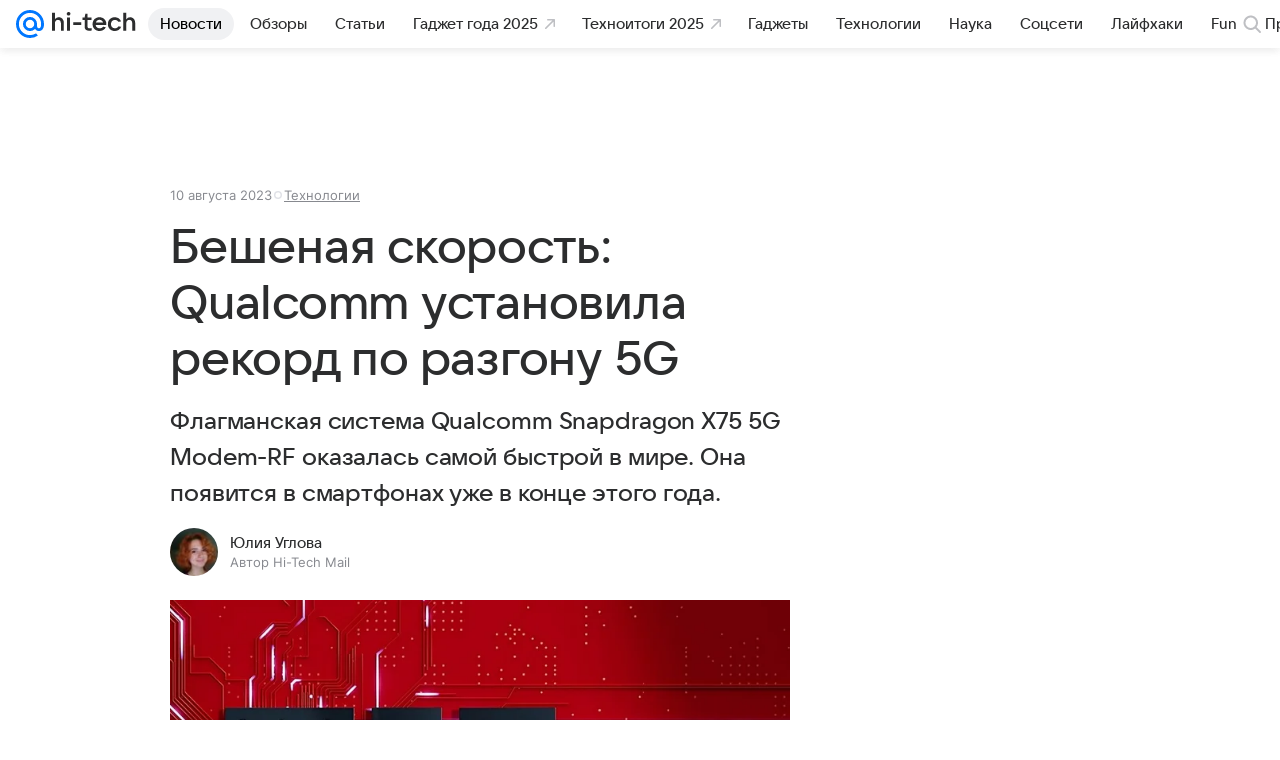

--- FILE ---
content_type: text/plain; charset=utf-8
request_url: https://media-stat.mail.ru/metrics/1.0/
body_size: 660
content:
eyJhbGciOiJkaXIiLCJjdHkiOiJKV1QiLCJlbmMiOiJBMjU2R0NNIiwidHlwIjoiSldUIn0..RrxEFAsAMT5TiUyX.[base64].CQiXka-Mc5bRT6mFGHR9WA